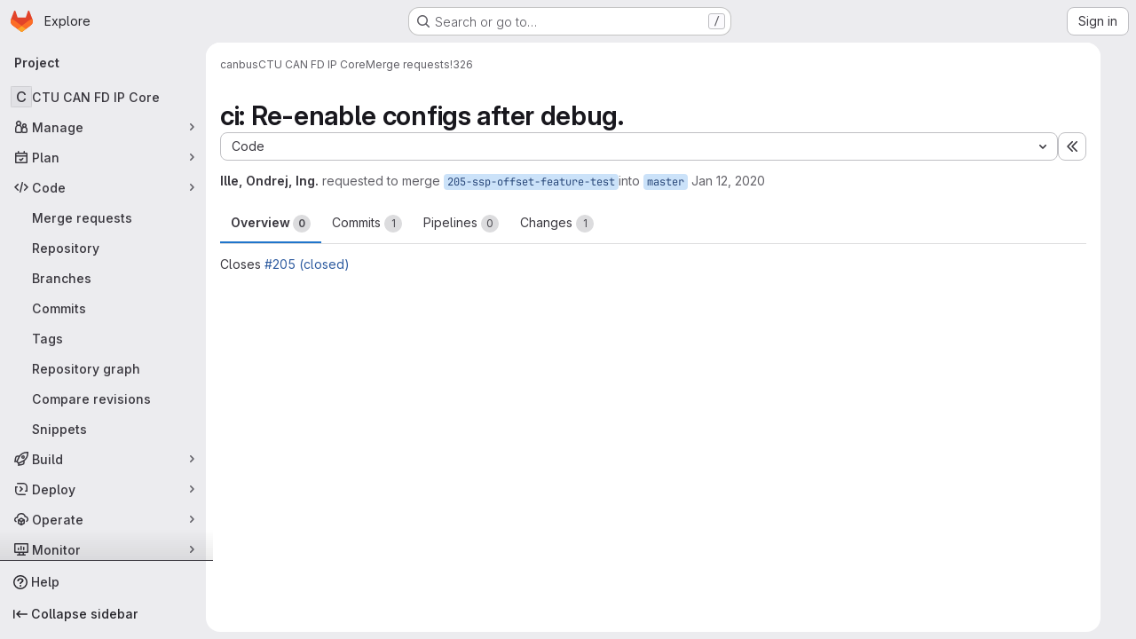

--- FILE ---
content_type: text/css; charset=utf-8
request_url: https://gitlab.fel.cvut.cz/assets/page_bundles/merge_requests-a1cb48938a4df341ac244dfd49ed0c587d67d4fb3668ecc56dc4b235818b85a6.css
body_size: 3980
content:
.diff-comment-avatar-holders{position:absolute;margin-left:-16px;z-index:100;width:1.26rem;height:1.26rem}.diff-comment-avatar-holders:hover .diff-comment-avatar:nth-child(1),.diff-comment-avatar-holders:hover .diff-comments-more-count:nth-child(1){transform:translateX(0px)}.diff-comment-avatar-holders:hover .diff-comment-avatar:nth-child(1):hover,.diff-comment-avatar-holders:hover .diff-comments-more-count:nth-child(1):hover{transform:translateX(0px)}.diff-comment-avatar-holders:hover .diff-comment-avatar:nth-child(2),.diff-comment-avatar-holders:hover .diff-comments-more-count:nth-child(2){transform:translateX(14px)}.diff-comment-avatar-holders:hover .diff-comment-avatar:nth-child(2):hover,.diff-comment-avatar-holders:hover .diff-comments-more-count:nth-child(2):hover{transform:translateX(14px)}.diff-comment-avatar-holders:hover .diff-comment-avatar:nth-child(3),.diff-comment-avatar-holders:hover .diff-comments-more-count:nth-child(3){transform:translateX(28px)}.diff-comment-avatar-holders:hover .diff-comment-avatar:nth-child(3):hover,.diff-comment-avatar-holders:hover .diff-comments-more-count:nth-child(3):hover{transform:translateX(28px)}.diff-comment-avatar-holders:hover .diff-comment-avatar:nth-child(4),.diff-comment-avatar-holders:hover .diff-comments-more-count:nth-child(4){transform:translateX(43.5px)}.diff-comment-avatar-holders:hover .diff-comment-avatar:nth-child(4):hover,.diff-comment-avatar-holders:hover .diff-comments-more-count:nth-child(4):hover{transform:translateX(43.5px)}.diff-comment-avatar-holders:hover .diff-comments-more-count{padding-left:2px;padding-right:2px}.diff-comment-avatar,.diff-comments-more-count{position:absolute;left:-2px;top:-2px;margin-right:0;border-color:var(--white, #fff);cursor:pointer;transition:all .1s ease-out}.diff-comment-avatar:nth-child(1),.diff-comments-more-count:nth-child(1){z-index:3}.diff-comment-avatar:nth-child(2),.diff-comments-more-count:nth-child(2){z-index:2}.diff-comment-avatar:nth-child(3),.diff-comments-more-count:nth-child(3){z-index:1}.diff-comment-avatar:nth-child(4),.diff-comments-more-count:nth-child(4){z-index:0}.diff-comment-avatar .avatar,.diff-comments-more-count .avatar{width:1.26rem;height:1.26rem}.diff-comments-more-count{padding-left:0;padding-right:0;overflow:hidden}.diff-file-changes{max-width:560px;width:100%;z-index:150;min-height:40px;max-height:312px;overflow-y:auto;margin-bottom:0}@container panel (width >= 576px){:where(html.with-gl-container-queries) .diff-file-changes{left:16px}}@media(width >= 576px){:where(html:not(.with-gl-container-queries)) .diff-file-changes{left:16px}}.diff-file-changes .dropdown-input .dropdown-input-search{pointer-events:all}.diff-file-changes .diff-changed-file{display:flex;padding-top:8px;padding-bottom:8px;min-width:0}.diff-file-changes .diff-file-changed-icon{margin-top:2px}.diff-file-changes .diff-changed-file-content{display:flex;flex-direction:column;min-width:0}.diff-file-changes .diff-changed-file-name,.diff-file-changes .diff-changed-blank-file-name{overflow:hidden;text-overflow:ellipsis;white-space:nowrap}.diff-file-changes .diff-changed-blank-file-name{color:var(--gray-400, #89888d);font-style:italic}.diff-file-changes .diff-changed-file-path{color:var(--gray-400, #89888d)}.diff-file-changes .diff-changed-stats{margin-left:auto;white-space:nowrap}.diff-files-holder{flex:1;min-width:0;z-index:203}.diff-files-holder .vue-recycle-scroller__item-wrapper{overflow:visible}.diff-files-holder .diff-file-is-active{outline:1px solid var(--gl-focus-ring-outer-color);outline-offset:2px}.diff-grid .diff-td{min-width:0}.diff-grid .diff-grid-row{display:grid;grid-template-columns:1fr 1fr}.diff-grid .diff-grid-left,.diff-grid .diff-grid-right{display:grid;grid-template-columns:50px 8px 0 1fr}.diff-grid .diff-grid-2-col{grid-template-columns:100px 1fr !important}.diff-grid .diff-grid-2-col.parallel{grid-template-columns:50px 1fr !important}.diff-grid .diff-grid-comments{display:grid;grid-template-columns:1fr 1fr}.diff-grid .diff-grid-comments.diff-grid-comments-full-width{grid-template-columns:1fr}.diff-grid .diff-grid-comments.diff-grid-comments-full-width .diff-td{border-right:0;border-bottom:0}.diff-grid .diff-grid-drafts{display:grid;grid-template-columns:1fr 1fr}.diff-grid .diff-grid-drafts .content+.content{border-top-style:solid;border-top-color:var(--gl-border-color-default);border-top-width:1px}.diff-grid .diff-grid-drafts .notes-content{border:0}.diff-grid.inline-diff-view .diff-grid-comments{display:grid;grid-template-columns:1fr}.diff-grid.inline-diff-view .diff-grid-drafts{display:grid;grid-template-columns:1fr}.diff-grid.inline-diff-view .diff-grid-row{grid-template-columns:1fr}.diff-grid.inline-diff-view .diff-grid-left,.diff-grid.inline-diff-view .diff-grid-right{grid-template-columns:50px 50px 8px 0 1fr}.diff-line-expand-button:hover,.diff-line-expand-button:focus{background-color:var(--gray-200, #bfbfc3)}.diff-table.code .diff-tr.line_holder .diff-td.line_content.parallel{width:unset}.diff-tr .timeline-discussion-body{padding:0 0 4px 32px}.diff-tr .timeline-entry img.avatar{margin-top:-2px;margin-right:8px}.discussion-collapsible{border:0 !important;margin:0}.discussion-collapsible .timeline-icon{padding-top:2px}@container panel (width >= 768px){:where(html.with-gl-container-queries) .diffs.tab-pane .files{min-height:calc(100vh - (calc(calc(var(--header-height) + calc(var(--system-header-height) + var(--performance-bar-height))) + var(--top-bar-height)) + 4.5rem + 11px + 56px))}}@media(width >= 768px){:where(html:not(.with-gl-container-queries)) .diffs.tab-pane .files{min-height:calc(100vh - (calc(calc(var(--header-height) + calc(var(--system-header-height) + var(--performance-bar-height))) + var(--top-bar-height)) + 4.5rem + 11px + 56px))}}.diff-tree-list{--file-row-height: 32px;--file-tree-min-height: 300px;--file-tree-bottom-padding: 16px;position:sticky;top:calc(calc(calc(var(--header-height) + calc(var(--system-header-height) + var(--performance-bar-height))) + var(--top-bar-height)) + 4.5rem + 11px);height:100%;min-height:var(--file-tree-min-height)}.diff-tree-list .drag-handle{bottom:16px}.diff-tree-list-floating{z-index:9}.diff-tree-list-floating-wrapper{position:relative;height:100%}.diff-tree-list-floating .diff-tree-list-floating-wrapper{position:fixed;background-color:var(--gl-background-color-default);box-shadow:.75rem 0 var(--gl-background-color-default)}.diff-tree-list-resizer{right:calc((.75rem + 2px)*-1) !important}.diff-tree-list-resizer::before{content:"";position:absolute;top:0;bottom:0;left:-4px;right:-4px}.tree-list-holder{height:100%}.tree-list-holder .file-row{width:calc(100% - 0.125rem*2);margin:0 0 0 .125rem;border:0;min-width:0;background:rgba(0,0,0,0)}.tree-list-gutter{height:.5rem}.file-row-header{display:flex;align-items:center;height:var(--file-row-height)}@container panel (width < 992px){:where(html.with-gl-container-queries) .diffs .files .diff-tree-list{--tree-list-max-height: calc(var(--file-row-height) * 8);position:relative;min-height:0;height:auto;top:0 !important;width:100% !important;z-index:1;margin-bottom:.5rem}:where(html.with-gl-container-queries) .diffs .files .tree-list-holder{padding-right:0}}@media(width < 992px){:where(html:not(.with-gl-container-queries)) .diffs .files .diff-tree-list{--tree-list-max-height: calc(var(--file-row-height) * 8);position:relative;min-height:0;height:auto;top:0 !important;width:100% !important;z-index:1;margin-bottom:.5rem}:where(html:not(.with-gl-container-queries)) .diffs .files .tree-list-holder{padding-right:0}}.ci-widget-container{align-items:center;justify-content:space-between;flex:1;flex-direction:row}@container panel (width < 768px){:where(html.with-gl-container-queries) .ci-widget-container{align-items:initial;flex-direction:column}}@media(width < 768px){:where(html:not(.with-gl-container-queries)) .ci-widget-container{align-items:initial;flex-direction:column}}.ci-widget-container .coverage{font-size:12px;color:var(--gl-text-color-subtle);line-height:initial}.deploy-body{display:flex;align-items:center;flex-wrap:wrap;justify-content:space-between}.deploy-body>*:not(:last-child){margin-right:.3em}.deploy-body svg{vertical-align:text-top}.deploy-body .deployment-info{white-space:nowrap;display:grid;grid-template-columns:max-content minmax(0, max-content) max-content;grid-gap:.25rem}.deploy-body .dropdown-menu{width:400px}.deploy-heading,.merge-train-position-indicator{padding:8px 16px}.deploy-heading .media-body,.merge-train-position-indicator .media-body{min-width:0;font-size:.75rem;margin-left:32px}.deploy-heading:not(:last-child),.merge-train-position-indicator:not(:last-child){border-bottom-style:solid;border-bottom-color:var(--gl-border-color-default);border-bottom-width:1px;border-bottom-color:var(--gl-border-color-section)}.diff-file-row{transition:color .2s ease-in-out}.diff-file-row.is-active{background-color:var(--gl-background-color-strong)}.diff-file-row.is-loading{color:var(--gl-text-color-disabled)}.mr-info-list{clear:left;position:relative;padding-top:4px}.mr-info-list p{margin:0;position:relative;padding:4px 0}.mr-info-list p:last-child{padding-bottom:0}.mr-info-list.mr-memory-usage p{float:left}.mr-info-list.mr-memory-usage .memory-graph-container{float:left;margin-left:5px}.mr-memory-usage{width:100%}.mr-memory-usage p.usage-info-loading .usage-info-load-spinner{margin-right:10px;font-size:16px}.mr-ready-to-merge-loader{max-width:418px}.mr-ready-to-merge-loader>svg{vertical-align:middle}.mr-section-container{background-color:var(--gl-background-color-section);border-style:solid;border-color:var(--gl-border-color-default);border-width:1px;border-color:var(--gl-border-color-section);border-radius:var(--gl-border-radius-lg)}.mr-section-container:not(:first-child){margin-top:var(--gl-spacing-scale-5)}.mr-section-container:empty,.mr-section-container:has(.reports-widgets-container:empty){display:none}.mr-section-container .gl-skeleton-loader{display:block}.mr-section-container>.mr-widget-section:first-child,.mr-section-container>.mr-widget-section:first-child .widget-merge-status{border-top-left-radius:calc(0.5rem - 1px);border-top-right-radius:calc(0.5rem - 1px)}.mr-section-container>.mr-widget-section>:last-child,.mr-section-container>.mr-widget-section .deploy-heading:last-child{border-bottom-left-radius:calc(0.5rem - 1px);border-bottom-right-radius:calc(0.5rem - 1px)}.mr-section-container>.mr-widget-border-top:first-of-type{border-top:0}.mr-state-widget{color:var(--gl-text-color-default)}.mr-state-widget .commit-message-edit{border-radius:.25rem}.mr-state-widget .commits-list>li{padding:16px}@container panel (width >= 768px){:where(html.with-gl-container-queries) .mr-state-widget .commits-list>li{margin-left:2rem}}@media(width >= 768px){:where(html:not(.with-gl-container-queries)) .mr-state-widget .commits-list>li{margin-left:2rem}}@container panel (width >= 768px){:where(html.with-gl-container-queries) .mr-state-widget .mr-commit-dropdown .dropdown-menu{width:150%}}@media(width >= 768px){:where(html:not(.with-gl-container-queries)) .mr-state-widget .mr-commit-dropdown .dropdown-menu{width:150%}}.mr-state-widget .mr-report{padding:0}.mr-state-widget form{margin-bottom:0}.mr-state-widget form .clearfix{margin-bottom:0}.mr-state-widget .btn{font-size:.875rem}.mr-state-widget .ci-widget{color:var(--gl-text-color-default);display:flex;align-items:center;justify-content:space-between}@container panel (width < 576px){:where(html.with-gl-container-queries) .mr-state-widget .ci-widget{flex-wrap:wrap}}@media(width < 576px){:where(html:not(.with-gl-container-queries)) .mr-state-widget .ci-widget{flex-wrap:wrap}}.mr-state-widget .ci-widget .ci-widget-content{display:flex;align-items:center;flex:1}.mr-state-widget .mr-widget-icon{font-size:22px}.mr-state-widget .normal{flex:1;flex-basis:auto}.mr-state-widget .capitalize{text-transform:capitalize}.mr-state-widget .mr-pipeline-title{flex-grow:999;padding-top:5px}.mr-state-widget .label-branch{font-family:var(--gl-font-family-monospace);font-family:var(--default-mono-font, "GitLab Mono"), "JetBrains Mono", "Menlo", "DejaVu Sans Mono", "Liberation Mono", "Consolas", "Ubuntu Mono", "Courier New", "andale mono", "lucida console", monospace;font-variant-ligatures:none;overflow:hidden;word-break:break-all}.mr-state-widget .label-branch.label-truncate>a,.mr-state-widget .label-branch.label-truncate>span{display:inline-block;max-width:12.5em;margin-bottom:-0.3125rem;white-space:nowrap;text-overflow:ellipsis;overflow:hidden}.mr-state-widget .mr-widget-body::after{display:block;clear:both;content:""}.mr-state-widget .mr-widget-body .approve-btn{margin-right:5px}.mr-state-widget .mr-widget-body h4{float:left;font-weight:600;font-size:14px;line-height:inherit;margin-top:0;margin-bottom:0}.mr-state-widget .mr-widget-body h4 time{font-weight:400}.mr-state-widget .mr-widget-body .btn-grouped{margin-left:0;margin-right:7px}.mr-state-widget .mr-widget-body .spacing{margin:0 0 0 10px}.mr-state-widget .mr-widget-body .danger{color:var(--gl-text-color-danger)}.mr-state-widget .mr-widget-body .dropdown-menu li a{padding:5px}.mr-state-widget .mr-widget-body .has-custom-error{display:inline-block}@container panel (width < 576px){:where(html.with-gl-container-queries) .mr-state-widget .mr-widget-body .btn-grouped{float:none;margin-right:0}:where(html.with-gl-container-queries) .mr-state-widget .mr-widget-body .accept-action{width:100%;text-align:center}}@media(width < 576px){:where(html:not(.with-gl-container-queries)) .mr-state-widget .mr-widget-body .btn-grouped{float:none;margin-right:0}:where(html:not(.with-gl-container-queries)) .mr-state-widget .mr-widget-body .accept-action{width:100%;text-align:center}}.mr-state-widget .mr-widget-body .commit-message-editor label{padding:0}.mr-state-widget .mr-widget-body.mr-pipeline-suggest{border-radius:.25rem;line-height:20px;border:1px solid var(--gl-border-color-default)}.mr-state-widget .mr-widget-body.mr-pipeline-suggest .circle-icon-container{color:var(--gl-border-color-default)}.mr-widget-body,.mr-widget-content{padding:12px 16px}@container panel (width < 768px){:where(html.with-gl-container-queries) .mr-widget-body-ready-merge{padding-top:.5rem;padding-bottom:.5rem;padding-right:.5rem}}@media(width < 768px){:where(html:not(.with-gl-container-queries)) .mr-widget-body-ready-merge{padding-top:.5rem;padding-bottom:.5rem;padding-right:.5rem}}.mr-widget-border-top{border-top:1px solid var(--gl-border-color-default)}.mr-widget-border-top:last-child .report-block-container{border-bottom-left-radius:calc(0.25rem - 1px);border-bottom-right-radius:calc(0.25rem - 1px)}.mr-widget-extension{background-color:var(--gl-background-color-subtle);border-top-style:solid;border-top-color:var(--gl-border-color-default);border-top-width:1px;border-top-color:var(--gl-border-color-section);container-name:mr-widget-extension;container-type:inline-size;position:relative;z-index:1}.mr-widget-extension.clickable:hover{background-color:var(--gl-background-color-strong);cursor:pointer}.mr-widget-extension-icon::before{content:"";position:absolute;left:50%;top:50%;opacity:.3;border-style:solid;border-width:4px;border-radius:9999px;width:24px;height:24px;transform:translate(-50%, -50%)}.mr-widget-extension-icon::after{content:"";position:absolute;border-radius:9999px;left:50%;top:50%;width:16px;height:16px;border:4px solid;transform:translate(-50%, -50%)}.mr-widget-section .code-text{flex:1}.mr-version-controls{color:var(--gl-text-color-default)}.mr-version-controls .mr-version-menus-container{display:flex;align-items:center;flex-wrap:wrap;z-index:199;white-space:nowrap}.mr-version-controls .mr-version-menus-container .gl-dropdown-toggle{width:auto;max-width:170px}.mr-version-controls .mr-version-menus-container .gl-dropdown-toggle svg{top:10px;right:8px}.mr-version-controls .content-block{padding:8px 16px;border-bottom:0}.mr-version-controls .mr-version-dropdown,.mr-version-controls .mr-version-compare-dropdown{top:1px;margin:0 .125rem}.mr-version-controls .mr-version-dropdown .dropdown-toggle.gl-button,.mr-version-controls .mr-version-compare-dropdown .dropdown-toggle.gl-button{padding:.25rem 2px .25rem .25rem;font-weight:600}.mr-version-controls .mr-version-dropdown .dropdown-toggle.gl-button .gl-button-icon,.mr-version-controls .mr-version-compare-dropdown .dropdown-toggle.gl-button .gl-button-icon{margin-left:.125rem}.mr-version-controls .dropdown-title{color:var(--gl-text-color-strong)}.mr-section-container .resize-observer>object{height:0}@container panel (width >= 992px){:where(html.with-gl-container-queries) .merge-request-overview{display:grid;grid-template-columns:calc(100% - 290px - 2rem) auto;column-gap:2rem}}@media(width >= 992px){:where(html:not(.with-gl-container-queries)) .merge-request-overview{display:grid;grid-template-columns:calc(100% - 290px - 2rem) auto;column-gap:2rem}}.container-fluid:not(.container-limited) .detail-page-header.is-merge-request,.container-fluid:not(.container-limited) .detail-page-description.is-merge-request,.container-fluid:not(.container-limited) .merge-request-tabs-container.is-merge-request,.container-fluid.rd-page-container .detail-page-header.is-merge-request,.container-fluid.rd-page-container .detail-page-description.is-merge-request,.container-fluid.rd-page-container .merge-request-tabs-container.is-merge-request{margin-left:auto;margin-right:auto;max-width:1248px}.page-with-panels .container-fluid:not(.container-limited) .detail-page-header.is-merge-request,.page-with-panels .container-fluid:not(.container-limited) .detail-page-description.is-merge-request,.page-with-panels .container-fluid:not(.container-limited) .merge-request-tabs-container.is-merge-request,.page-with-panels .container-fluid.rd-page-container .detail-page-header.is-merge-request,.page-with-panels .container-fluid.rd-page-container .detail-page-description.is-merge-request,.page-with-panels .container-fluid.rd-page-container .merge-request-tabs-container.is-merge-request{max-width:1272px}.container-fluid.diffs-container-limited .flash-container{margin-left:auto;margin-right:auto;max-width:1280px;padding-left:1rem;padding-right:1rem}@keyframes review-btn-animate{0%,100%{transform:scale(1)}75%{transform:scale(1.2)}}.mr-widget-merge-details *,.mr-widget-merge-details{font-size:.75rem}.mr-widget-merge-details p{font-size:.875rem}.mr-widget-merge-details li:not(:last-child){margin-bottom:.25rem}.mr-ready-merge-related-links a,.mr-widget-merge-details a{text-decoration:underline}.mr-ready-merge-related-links a:hover,.mr-ready-merge-related-links a:focus,.mr-widget-merge-details a:hover,.mr-widget-merge-details a:focus{text-decoration:none}.merge-request-notification-toggle .gl-toggle{margin-left:auto}.merge-request-notification-toggle .gl-toggle-label{font-weight:400}.memory-graph-container{background-color:var(--gl-background-color-default);border-style:solid;border-color:var(--gl-border-color-default);border-width:1px}.pending-review-item:not(:last-child)::before{content:"";position:absolute;width:2px;left:10px;top:20px;height:calc(100% - 20px);height:100%;background-color:var(--gl-background-color-strong)}.review-comment-icon{min-width:22px;height:22px}.commits ol:not(:last-of-type){margin-bottom:0}.mr-section-container .media-body{column-gap:0}@container panel (width >= 768px){:where(html.with-gl-container-queries) .mr-section-container .state-container-action-buttons{flex-direction:row-reverse}}@media(width >= 768px){:where(html:not(.with-gl-container-queries)) .mr-section-container .state-container-action-buttons{flex-direction:row-reverse}}.mr-state-loader svg{vertical-align:middle}.mr-state-loader .gl-skeleton-loader{max-width:334px}.diff-file-discussions-wrapper{width:100%}.diff-file-discussions-wrapper .timeline-entry.note-discussion>.timeline-entry-inner{border-bottom:0 !important}.diff-file-discussions-wrapper .diff-discussions:not(:first-child)>.notes{padding-top:0}.diff-file-discussions-wrapper .note-discussion{border-bottom-style:solid !important;border-bottom-color:var(--gl-border-color-default) !important;border-bottom-width:1px !important}.diff-file-discussions-wrapper .discussion-collapsible{margin:0;border-left-width:0;border-right-width:0;border-bottom-width:0;border-top-left-radius:0;border-top-right-radius:0}.diff-file-discussions-wrapper .discussion-collapsible .notes{background-color:var(--gl-background-color-subtle)}.merge-request-overview .md-header{top:calc(calc(calc(var(--header-height) + calc(var(--system-header-height) + var(--performance-bar-height))) + var(--top-bar-height)) + 4.5rem)}
